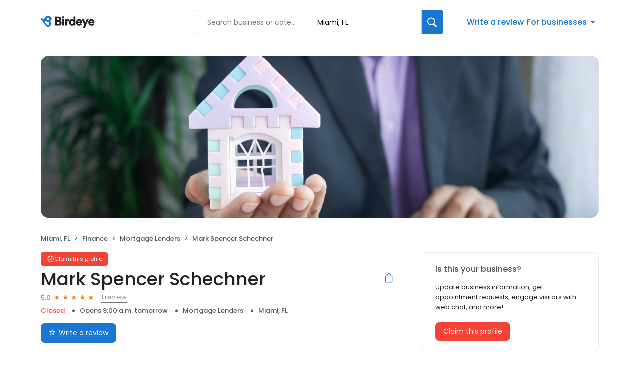

--- FILE ---
content_type: application/javascript
request_url: https://d3cnqzq0ivprch.cloudfront.net/profiles/production/20260123/free/_next/static/chunks/webpack-507bd765acb13d21.js
body_size: 3356
content:
!function(){"use strict";var e,t,n,r,c,o,a,f,u,i,d,s,b={},l={};function p(e){var t=l[e];if(void 0!==t)return t.exports;var n=l[e]={exports:{}},r=!0;try{b[e].call(n.exports,n,n.exports,p),r=!1}finally{r&&delete l[e]}return n.exports}p.m=b,e=[],p.O=function(t,n,r,c){if(n){c=c||0;for(var o=e.length;o>0&&e[o-1][2]>c;o--)e[o]=e[o-1];e[o]=[n,r,c];return}for(var a=1/0,o=0;o<e.length;o++){for(var n=e[o][0],r=e[o][1],c=e[o][2],f=!0,u=0;u<n.length;u++)a>=c&&Object.keys(p.O).every(function(e){return p.O[e](n[u])})?n.splice(u--,1):(f=!1,c<a&&(a=c));if(f){e.splice(o--,1);var i=r();void 0!==i&&(t=i)}}return t},p.n=function(e){var t=e&&e.__esModule?function(){return e.default}:function(){return e};return p.d(t,{a:t}),t},n=Object.getPrototypeOf?function(e){return Object.getPrototypeOf(e)}:function(e){return e.__proto__},p.t=function(e,r){if(1&r&&(e=this(e)),8&r||"object"==typeof e&&e&&(4&r&&e.__esModule||16&r&&"function"==typeof e.then))return e;var c=Object.create(null);p.r(c);var o={};t=t||[null,n({}),n([]),n(n)];for(var a=2&r&&e;"object"==typeof a&&!~t.indexOf(a);a=n(a))Object.getOwnPropertyNames(a).forEach(function(t){o[t]=function(){return e[t]}});return o.default=function(){return e},p.d(c,o),c},p.d=function(e,t){for(var n in t)p.o(t,n)&&!p.o(e,n)&&Object.defineProperty(e,n,{enumerable:!0,get:t[n]})},p.f={},p.e=function(e){return Promise.all(Object.keys(p.f).reduce(function(t,n){return p.f[n](e,t),t},[]))},p.u=function(e){return 7402===e?"static/chunks/7402-23fc0c65a64acc28.js":7859===e?"static/chunks/7859-b01902587d57aa4f.js":560===e?"static/chunks/560-da1b592b1d83ad47.js":7811===e?"static/chunks/7811-f1a75d957d8ebb0a.js":8003===e?"static/chunks/8003-8eb6c21c00711737.js":5912===e?"static/chunks/5912-9bfc06b52c73f3e2.js":4324===e?"static/chunks/4324-cb154087f3e66377.js":86===e?"static/chunks/86-cab74cd4950e3aeb.js":7977===e?"static/chunks/7977-f1e2084ba0da1a74.js":"static/chunks/"+e+"."+({960:"c089afd8bbc7370d",1099:"a10fd4118de12664",1155:"0c4b79ca2c4096b5",1242:"ff5e62902d3ab133",1531:"bfe1132cf234210a",1684:"920f65b693f7d804",2207:"427492f00f5e5848",2868:"7317d80c7f9b14e1",3507:"396c7de40b4f6b30",4492:"43ef2fa7809aeba7",4767:"616ebe6527762c06",4772:"88f26fa69b8cf412",5185:"42e7fbbc9c3e4f8d",5291:"2322cd2a289c5554",5529:"b7d84153ca8235ed",5732:"e8a8ef30e7ffb519",5796:"14ea76ac74b5ac20",5855:"c7c7b657ed630191",6556:"ebdfbec615ae70d1",6753:"ce460a2198dbb68a",7182:"060f2b1bbf6bbcc0",7237:"bc54b7dbc5f424a5",7927:"dc352affb0f377f7",8018:"e6b7757f342687bc",8259:"a7248647d687b9ff",9384:"f08e664007245e16"})[e]+".js"},p.miniCssF=function(e){return"static/css/"+({560:"c06a51f31ba51b4a",960:"5b87439efeffabe3",1099:"f59af328ee5cb80d",1155:"ba0e1a7e4e4763cc",2868:"de201284216e0175",3507:"9e02885fed80c7a1",5185:"6b8144be022b14e7",5529:"b148974ac9db9a49",5732:"fcd3c8abdc986ef6",5912:"a05c48d929655fde",6556:"3be6e03b74f0c4a1",7182:"6c20b971dca5d7b1",7402:"1cc1ae4cea607efd",7859:"7d63b7d15932502d"})[e]+".css"},p.g=function(){if("object"==typeof globalThis)return globalThis;try{return this||Function("return this")()}catch(e){if("object"==typeof window)return window}}(),p.o=function(e,t){return Object.prototype.hasOwnProperty.call(e,t)},r={},c="_N_E:",p.l=function(e,t,n,o){if(r[e]){r[e].push(t);return}if(void 0!==n)for(var a,f,u=document.getElementsByTagName("script"),i=0;i<u.length;i++){var d=u[i];if(d.getAttribute("src")==e||d.getAttribute("data-webpack")==c+n){a=d;break}}a||(f=!0,(a=document.createElement("script")).charset="utf-8",a.timeout=120,p.nc&&a.setAttribute("nonce",p.nc),a.setAttribute("data-webpack",c+n),a.src=p.tu(e)),r[e]=[t];var s=function(t,n){a.onerror=a.onload=null,clearTimeout(b);var c=r[e];if(delete r[e],a.parentNode&&a.parentNode.removeChild(a),c&&c.forEach(function(e){return e(n)}),t)return t(n)},b=setTimeout(s.bind(null,void 0,{type:"timeout",target:a}),12e4);a.onerror=s.bind(null,a.onerror),a.onload=s.bind(null,a.onload),f&&document.head.appendChild(a)},p.r=function(e){"undefined"!=typeof Symbol&&Symbol.toStringTag&&Object.defineProperty(e,Symbol.toStringTag,{value:"Module"}),Object.defineProperty(e,"__esModule",{value:!0})},p.tt=function(){return void 0===o&&(o={createScriptURL:function(e){return e}},"undefined"!=typeof trustedTypes&&trustedTypes.createPolicy&&(o=trustedTypes.createPolicy("nextjs#bundler",o))),o},p.tu=function(e){return p.tt().createScriptURL(e)},p.p="https://d3cnqzq0ivprch.cloudfront.net/profiles/production/20260123/free/_next/",a=function(e,t,n,r){var c=document.createElement("link");return c.rel="stylesheet",c.type="text/css",c.onerror=c.onload=function(o){if(c.onerror=c.onload=null,"load"===o.type)n();else{var a=o&&("load"===o.type?"missing":o.type),f=o&&o.target&&o.target.href||t,u=Error("Loading CSS chunk "+e+" failed.\n("+f+")");u.code="CSS_CHUNK_LOAD_FAILED",u.type=a,u.request=f,c.parentNode.removeChild(c),r(u)}},c.href=t,document.head.appendChild(c),c},f=function(e,t){for(var n=document.getElementsByTagName("link"),r=0;r<n.length;r++){var c=n[r],o=c.getAttribute("data-href")||c.getAttribute("href");if("stylesheet"===c.rel&&(o===e||o===t))return c}for(var a=document.getElementsByTagName("style"),r=0;r<a.length;r++){var c=a[r],o=c.getAttribute("data-href");if(o===e||o===t)return c}},u={2272:0},p.f.miniCss=function(e,t){u[e]?t.push(u[e]):0!==u[e]&&({560:1,960:1,1099:1,1155:1,2868:1,3507:1,5185:1,5529:1,5732:1,5912:1,6556:1,7182:1,7402:1,7859:1})[e]&&t.push(u[e]=new Promise(function(t,n){var r=p.miniCssF(e),c=p.p+r;if(f(r,c))return t();a(e,c,t,n)}).then(function(){u[e]=0},function(t){throw delete u[e],t}))},i={2272:0,5585:0,1499:0,7859:0,3881:0,7268:0,7402:0,5466:0,560:0,3108:0,9550:0,3976:0,903:0,1010:0,6274:0,7220:0,7686:0,9976:0,6487:0,3412:0,419:0,5200:0,6627:0,6400:0,3468:0,8271:0,8651:0,7192:0,5456:0,381:0,3332:0,7831:0,1788:0,758:0,3155:0,3311:0,5931:0,6465:0,5344:0,1734:0,2760:0,2267:0,4286:0,6939:0,5704:0,6023:0,7966:0,8518:0,3561:0,9456:0,6252:0,4412:0,1212:0,4014:0,5912:0,8835:0,8561:0,8828:0,6985:0,8899:0,9561:0,5009:0,7183:0,4746:0,8114:0,5526:0,5289:0,3182:0,1569:0,1205:0,9149:0,3220:0,3573:0,4937:0,9808:0,5274:0,6870:0,5845:0},p.f.j=function(e,t){var n=p.o(i,e)?i[e]:void 0;if(0!==n){if(n)t.push(n[2]);else if(/^(1((09|49|56)9|010|155|205|212|734|788)|2(267|272|760|868)|3(1(08|55|82)|5(07|61|73)|(31|8|88)1|220|332|412|468|976)|4(014|19|286|412|746|937)|5(2(00|74|89)|5(26|29|85)|009|185|344|456|466|60|704|732|845|912|931)|6(4(00|65|87)|023|252|274|556|627|870|939|985)|7(1(82|83|92)|220|268|402|58|686|831|859|966)|8(8(28|35|99)|(27|56|65)1|114|518)|9(03|149|456|550|561|60|808|976))$/.test(e))i[e]=0;else{var r=new Promise(function(t,r){n=i[e]=[t,r]});t.push(n[2]=r);var c=p.p+p.u(e),o=Error();p.l(c,function(t){if(p.o(i,e)&&(0!==(n=i[e])&&(i[e]=void 0),n)){var r=t&&("load"===t.type?"missing":t.type),c=t&&t.target&&t.target.src;o.message="Loading chunk "+e+" failed.\n("+r+": "+c+")",o.name="ChunkLoadError",o.type=r,o.request=c,n[1](o)}},"chunk-"+e,e)}}},p.O.j=function(e){return 0===i[e]},d=function(e,t){var n,r,c=t[0],o=t[1],a=t[2],f=0;if(c.some(function(e){return 0!==i[e]})){for(n in o)p.o(o,n)&&(p.m[n]=o[n]);if(a)var u=a(p)}for(e&&e(t);f<c.length;f++)r=c[f],p.o(i,r)&&i[r]&&i[r][0](),i[r]=0;return p.O(u)},(s=self.webpackChunk_N_E=self.webpackChunk_N_E||[]).forEach(d.bind(null,0)),s.push=d.bind(null,s.push.bind(s))}();

--- FILE ---
content_type: text/x-component
request_url: https://reviews.birdeye.com/mark-spencer-schechner-999772544
body_size: 1917
content:
0:["$@1",["20260123",null]]
1:{"total":185,"businesses":[{"name":"Carlos Molestina - Business Development Manager - Broker Channel; First American Bank","phone":"(305) 777-1021","businessId":849479,"businessNumber":163062781580398,"env":1,"websiteUrl":"https://www.firstambank.com/Business/Financing/Liaison-Lending-Solutions/Carlos-Molestina","logoUrl":"https://ddjkm7nmu27lx.cloudfront.net/163062781580398/logo/2e646385154d4918a72df27d6cc4fe90.jpeg","coverImage":"https://ddjkm7nmu27lx.cloudfront.net/163062781580398/cover/7cbdf4b63cc442708eca86378f44521d.png","profileUrl":"https://birdeye.com/carlos-molestina-business-development-manager-broker-channel-first-american-bank-163062781580398","address":{"address1":"540 Biltmore Way","city":"Coral Gables","state":"Florida","zip":"33134","countryName":"United States","countryCode":"US","geoData":{"lat":"25.7479529","lon":"-80.265354"}},"industry":{"parent":"Finance","subIndustries":["Mortgage Lenders"],"all":["Finance","Mortgage Lenders"]},"review":{"rating":5,"count":4,"reviewCard":{"reviewerName":"Helen Quinoy","reviewDate":1734484631000,"source":"Google","reviewRating":5,"reviewId":446813338,"publicReviewId":"4468133385350508902","rwr_img":"350508902/aae49c1bfaae4a59bf3b1f542a8d4ae9.png"}},"activationStatus":"paid","enterpriseId":754533,"arcDistanceInMiles":0.564937234937142,"workingHours":{"timezone":"US/Eastern","working24x7":0,"openHours":[{"day":1,"startAt_utc":1100,"endAt_utc":2300,"continueNextDay":0},{"day":2,"startAt_utc":1100,"endAt_utc":2300,"continueNextDay":0},{"day":3,"startAt_utc":1100,"endAt_utc":2300,"continueNextDay":0},{"day":4,"startAt_utc":1100,"endAt_utc":2300,"continueNextDay":0},{"day":5,"startAt_utc":1100,"endAt_utc":2300,"continueNextDay":0},{"day":6,"startAt_utc":1100,"endAt_utc":2300,"continueNextDay":0},{"day":7,"startAt_utc":1100,"endAt_utc":2300,"continueNextDay":0}]},"placeId":"ChIJt7OweHi32YgRuzujqPL8ygc"},{"name":"Danny Martinez at Guaranteed Rate Affinity (NMLS #772895)","phone":"(305) 389-2506","businessId":1303744,"businessNumber":171260838689137,"env":1,"websiteUrl":"https://www.GRARate.com/DannyMartinez","logoUrl":"https://ddjkm7nmu27lx.cloudfront.net/171260838689137/logo/c938288caffb4da3934ffd2d9f36c913.jpeg","coverImage":"https://ddjkm7nmu27lx.cloudfront.net/171260838689137/cover/f3ddd9d5f6bc498d8e1220da5220fdbd.png","profileUrl":"https://birdeye.com/danny-martinez-at-guaranteed-rate-affinity-nmls-772895-171260838689137","address":{"address1":"4000 Ponce De Leon Blvd","address2":"Ste 700","city":"Coral Gables","state":"FL","zip":"33146","countryName":"United States","countryCode":"US","geoData":{"lat":"25.73386979","lon":"-80.25882682"}},"industry":{"parent":"Finance","subIndustries":["Mortgage Lenders"],"all":["Finance","Mortgage Lenders"]},"review":{"rating":5,"count":18,"googleAvgRating":5,"googleRevieCount":1,"reviewCard":{"reviewerName":"JOSEPH SEEMAN","reviewComment":"Danny was thorough and helpful. He helped me understand every step along the process. Highly recommend Danny Martinez for his outstanding customer service.","reviewDate":1750128567000,"source":"Direct Review","reviewRating":5,"reviewId":488687164,"publicReviewId":"4886871645392214410","rwr_img":"352527389/7250dc76430f458f8a3afe5358bba702.png","recommended":1,"reviewUrl":"https://www.google.com/maps/reviews/data=!4m8!14m7!1m6!2m5!1sChdDSUhNMG9nS0VJQ0FnSUNmektPUzhBRRAB!2m1!1s0x0:0xb8add2f6f502ed5e!3m1!1s2@1:CIHM0ogKEICAgICfzKOS8AE%7CCgsImc62uwYQ2JyNRA%7C?hl=en"}},"activationStatus":"paid","enterpriseId":676356,"arcDistanceInMiles":1.3425261454171962,"workingHours":{"timezone":"America/New_York","working24x7":0,"openHours":[{"day":1,"startAt_utc":1400,"endAt_utc":2200,"continueNextDay":0},{"day":2,"startAt_utc":1400,"endAt_utc":2200,"continueNextDay":0},{"day":3,"startAt_utc":1400,"endAt_utc":2200,"continueNextDay":0},{"day":4,"startAt_utc":1400,"endAt_utc":2200,"continueNextDay":0},{"day":5,"startAt_utc":1400,"endAt_utc":2200,"continueNextDay":0}]}},{"name":"Alexander Mourra","phone":"(305) 923-2998","businessId":1439532,"businessNumber":173418765783990,"env":1,"websiteUrl":"https://www.prmg.net/loanofficer/alexander-mourra/","logoUrl":"https://d1py4eyp5hehj0.cloudfront.net/upload/1439274/1734697847139/PRMGLogoFullColor.png","coverImage":"https://d1py4eyp5hehj0.cloudfront.net/upload/1565878/1752689748362/BirdEye_Banner_PRMGNow_NEW.png","profileUrl":"https://birdeye.com/alexander-mourra-173418765783990","address":{"address1":"4960 S.W. 72nd Avenue","city":"Miami","state":"FL","zip":"33155","countryName":"United States","countryCode":"US","geoData":{"lat":"25.7238353","lon":"-80.3128045"}},"industry":{"parent":"Finance","subIndustries":["Mortgage Lenders"],"all":["Finance","Mortgage Lenders"]},"review":{"rating":5,"count":1008,"googleAvgRating":5,"googleRevieCount":982,"reviewCard":{"reviewerName":"Kevin Torres","reviewComment":"Respectful and knowledgeable professionals","reviewDate":1738314665000,"source":"Google","reviewRating":5,"reviewId":459071645,"publicReviewId":"4590716455362734333","rwr_img":"362734333/78e6e57123b74bf0b4b0a68a20f8164e.png","reviewUrl":"https://www.google.com/maps/reviews/data=!4m8!14m7!1m6!2m5!1sChdDSUhNMG9nS0VJQ0FnTUNBbHVqZ3dBRRAB!2m1!1s0x0:0xaff2ddbd142c89ad!3m1!1s2@1:CIHM0ogKEICAgMCAlujgwAE%7CCgwIpLPzvAYQqKPa0gE%7C?hl=en"}},"activationStatus":"paid","enterpriseId":676120,"arcDistanceInMiles":3.9463549052130493,"workingHours":{"timezone":"America/New_York","working24x7":0,"openHours":[{"day":1,"startAt_utc":1300,"endAt_utc":2200,"continueNextDay":0},{"day":2,"startAt_utc":1300,"endAt_utc":2200,"continueNextDay":0},{"day":3,"startAt_utc":1300,"endAt_utc":2200,"continueNextDay":0},{"day":4,"startAt_utc":1300,"endAt_utc":2200,"continueNextDay":0},{"day":5,"startAt_utc":1300,"endAt_utc":2200,"continueNextDay":0}]}}]}


--- FILE ---
content_type: text/x-component
request_url: https://reviews.birdeye.com/mark-spencer-schechner-999772544
body_size: 836
content:
0:["$@1",["20260123",null]]
1:{"highestRateReview":{"id":585707892,"overallRating":5,"comments":"I met Attorney Schechner while visiting a client in South Florida. Mark didn't only become my go-to Attorney but also was a role model of how I wanted to become as a business professional. Under his guidance and expertise, I profited from the real estate industry (despite almost stubbornly pursuing a transaction definitely not profit worthy). Years later I turn to him for real estate advice. He exudes \"seasoned real estate expert\" yet is never arrogant. I moved to CT recently from Florida but will always turn to Mark for any real estate needs that arises in the sunshine state. He deserves an infinite amount of star ratings and hope that my experience inspires trust to anyone looking for a Real Estate Attorney.","reviewer":{"id":588206471,"firstName":"Maria","lastName":"L.","nickName":"Maria L.","thumbnailUrl":null,"emailId":null,"facebookId":null,"facebookProfileUrl":null,"status":null,"phone":null,"location":null,"socialInfo":null,"followerCount":0,"postCount":0,"reviewerName":"Maria L."},"sourceType":"Yellow Pages","reviewUrl":"https://www.yellowpages.com/coral-gables-fl/mip/mark-schechner-pa-467382565","sourceId":5,"location":{"businessId":695410,"name":"Mark Spencer Schechner","alias":"Mark Spencer Schechner - Coral Gables, FL","businessNumber":999772544},"uniqueBEReviewUrl":"https://reviews.birdeye.com/mark-spencer-schechner-999772544?srid=5857078925588206471","isPrivateResponse":0,"isAutoResponse":0,"reviewOperationalStatus":"CREATED","tempDelay":false,"businessProfileUrl":"https://reviews.birdeye.com/mark-spencer-schechner-999772544","brokenIntegration":false,"rdate":1488890976000,"aggregated":false},"lowestRateReview":null}
